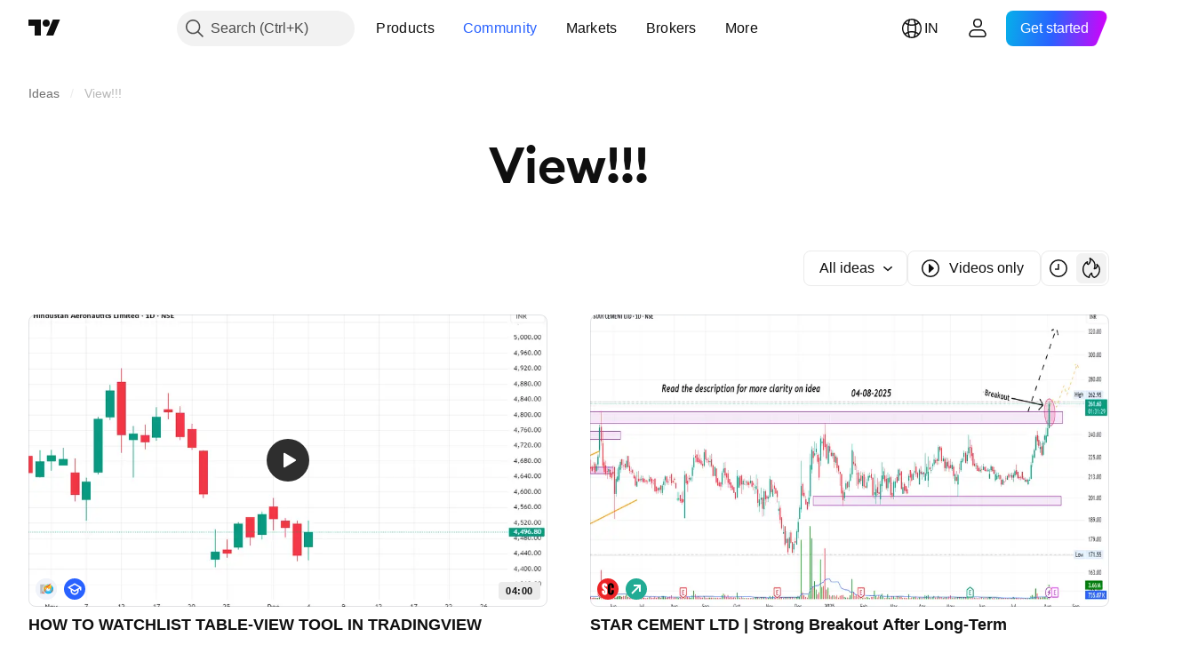

--- FILE ---
content_type: image/svg+xml
request_url: https://s3-symbol-logo.tradingview.com/hindustan-aeronautics-limited.svg
body_size: 978
content:
<!-- by TradingView --><svg width="18" height="18" viewBox="0 0 18 18" xmlns="http://www.w3.org/2000/svg"><path fill="#F0F3FA" d="M0 0h18v18H0z"/><path d="M8.6 5.1V5H4v8h4.6v-.1A4.32 4.32 0 0 1 5.97 9c0-1.71 1.08-3.2 2.65-3.9Z" fill="#BBBDC0"/><ellipse cx="10.87" cy="9" rx="4.13" ry="4" fill="#00AFEF"/><ellipse cx="10.63" cy="8.89" rx="3.01" ry="2.95" fill="#53CAF5"/><ellipse cx="10.63" cy="8.89" rx="1.71" ry="1.68" fill="#EEF9FE"/><path d="M7.07 9.17c.23 1.96.96 2.52 1.3 2.56l.12-.77c.26-.17 0-.5 0-.7 0-.17.5-.8.76-1.1h-.47a7.05 7.05 0 0 1-.3-.82c-.06-.27-.02-.6 0-.74l-.54-.23-.17-.41c.07-.09.27-.26.46-.26.18 0 .07.29 0 .43l.48-.33c.05-.03.2-.08.3 0 .14.09.3.17-.14.16-.35-.01-.4.2-.38.32l.22.1-.14.3.3 1.31c.24-.1.74-.3.86-.32.15-.02.2-.53-.15-.45-.36.08-.53-.54-.27-.32.21.17.78.28 1.04.32l.15.3h.18l.38.84c.17 0 .16-.3.13-.45l.76-.5c.06.12.24.37.4.37.17 0 .18.38.16.58l-.07.28c-.05.19.33.5.48.61.12.1.56.18.76.2v-.2l-.48-.12c-.1-.09-.28-.3-.28-.41 0-.1-.16-.29-.24-.36v-.29l.24.2c.44-.4 0-.56 0-.74 0-.15.4-.33.61-.4v-.45c0-.2-.41-.44-.33-.55.07-.08.35.13.48.24.35.02.35-.39.18-.32-.16.07-.4-.04-.33-.35.06-.24-.38-.63-.6-.79.2-.17-.02-.45-.16-.56-.6-.1-1.3.04-1.58.13l-1.16.26c-.09-.38-.8-.16-1.16 0v.17l-.64.22c-.2.06-.53.47-.67.67-.64.51-.81 1.53-.82 1.98l.33.39Z" fill="url(#apbwl4l5j)"/><path d="M9.25 5.35c.2-.12.76-.36 1.43-.35-.14.1-.62.3-1.43.35Z" fill="#FEE340"/><path d="M8.87 11.03c0-.33.25-.4.38-.39.08.22-.04.65-.12.83-.08 0-.26-.1-.26-.44Z" fill="url(#bpbwl4l5j)"/><path d="m13.2 11.31-.1.53.58-.25c.03.05.2.04.57-.36.37-.4.57-1.29.62-1.69-.14-.06-.43-.15-.5 0s.11.39.2.49l-.12.43-.08-.2-1.17 1.05Z" fill="url(#cpbwl4l5j)"/><path d="m13.2 9.72.48-.46c.07.28.27.37.36.38l-.07.32-.37.07c-.4.05-.44-.19-.4-.31Z" fill="url(#dpbwl4l5j)"/><path d="M5.95 12.66c.29.46 1.49-.13 2.06-.48L7.89 12c-.78.57-1.35.5-1.54.4-.64-1.04 1.74-3.25 3-4.22l-.25-.2c-3.38 2.9-3.5 4.1-3.15 4.68Z" fill="url(#epbwl4l5j)"/><path d="M8.6 7.26v-.3l.65.06.65-.17 1.8-1.77L13.55 4a33.22 33.22 0 0 1-4 3.88l-.94-.62Z" fill="#ED1C24"/><defs><linearGradient id="apbwl4l5j" x1="10.8" y1="5" x2="10.8" y2="11.84" gradientUnits="userSpaceOnUse"><stop stop-color="#FEE340"/><stop offset=".42" stop-color="#FBB41E"/><stop offset="1" stop-color="#DD5A4C"/></linearGradient><linearGradient id="bpbwl4l5j" x1="10.8" y1="5" x2="10.8" y2="11.84" gradientUnits="userSpaceOnUse"><stop offset=".42" stop-color="#FBB41E"/><stop offset="1" stop-color="#DD5A4C"/></linearGradient><linearGradient id="cpbwl4l5j" x1="10.8" y1="5" x2="10.8" y2="11.84" gradientUnits="userSpaceOnUse"><stop offset=".42" stop-color="#FBB41E"/><stop offset="1" stop-color="#DD5A4C"/></linearGradient><linearGradient id="dpbwl4l5j" x1="10.8" y1="5" x2="10.8" y2="11.84" gradientUnits="userSpaceOnUse"><stop offset=".42" stop-color="#FBB41E"/><stop offset="1" stop-color="#DD5A4C"/></linearGradient><linearGradient id="epbwl4l5j" x1="9.07" y1="8.26" x2="6.02" y2="12.76" gradientUnits="userSpaceOnUse"><stop stop-color="#FDE2DC"/><stop offset=".39" stop-color="#FECD03"/><stop offset="1" stop-color="#ED1C24"/></linearGradient></defs></svg>

--- FILE ---
content_type: image/svg+xml
request_url: https://s3-symbol-logo.tradingview.com/cesc.svg
body_size: 393
content:
<!-- by TradingView --><svg width="18" height="18" xmlns="http://www.w3.org/2000/svg"><path fill="url(#paint0_linear)" d="M0 0h18v18H0z"/><path d="M8.384 11.482V15h1.232v-3.518h.55c0-.233.154-.33.231-.35h1.989V9.667h-.924v.96H9.616V7.279H8.384v3.348H6.538v-.96h-.923v1.465c.525-.016 1.707-.037 1.916 0 .208.037.279.248.288.35h.565z" fill="#fff"/><path d="M5.289 9.194c.099.266.365.305.485.291h.694c.27 0 .72-1.389.546-1.925-.175-.536-.597-.633-.824-.617v-.224h.278l-.54-.532-.547.532h.224v.224c-.58.08-.637.576-.594.814.052.368.18 1.171.278 1.437zm5.947 0c.099.266.365.305.485.291h.694c.27 0 .72-1.389.546-1.925-.175-.536-.597-.633-.824-.617v-.224h.278l-.54-.532-.547.532h.224v.224c-.58.08-.637.576-.593.814.05.368.178 1.171.277 1.437zM8.144 6.651c.12.323.443.37.59.353h.842c.327 0 .875-1.686.662-2.337-.212-.65-.724-.769-.999-.75v-.271h.337L8.92 3l-.664.646h.271v.272c-.704.097-.773.7-.72.988.062.447.217 1.422.336 1.745z" fill="#fff"/><defs><linearGradient id="paint0_linear" x1="9" y1="0" x2="9" y2="18" gradientUnits="userSpaceOnUse"><stop stop-color="#00AEEF"/><stop offset="1" stop-color="#005DAC"/></linearGradient></defs></svg>

--- FILE ---
content_type: image/svg+xml
request_url: https://s3-symbol-logo.tradingview.com/gallantt-ispat-ltd.svg
body_size: 158
content:
<!-- by TradingView --><svg width="18" height="18" viewBox="0 0 18 18" xmlns="http://www.w3.org/2000/svg"><path fill="#4E1D21" d="M0 0h18v18H0z"/><path d="M15 12h-1.03l-.01-.02-1.99-3.12h-.03l-1.92 3.1c0 .02-.01.02-.02.03H3.97c-.17 0-.35-.02-.52-.07-.41-.12-.45-.55-.45-.89v-4.1c0-.3.05-.72.42-.84.18-.06.35-.08.5-.09h4c.23 0 .44.03.63.08.31.1.44.37.45.64v1.26L8.98 8H8V6.67H4v4.66c-.02 0 0 .02 0 0h4V9.7H6v-.68C6 9 6 9 6.02 9H9v2.77c0 .07 0 .07.04.01l2.92-4.54.02-.01H12L15 12Z" fill="#fff"/><path d="m10.63 11.97 1.34-2.12a.02.02 0 0 1 .03 0l1.33 2.12V12H10.64a.02.02 0 0 1-.01 0v-.02Z" fill="#E77C21"/></svg>

--- FILE ---
content_type: image/svg+xml
request_url: https://s3-symbol-logo.tradingview.com/linc-limited.svg
body_size: 59
content:
<!-- by TradingView --><svg width="18" height="18" viewBox="0 0 18 18" xmlns="http://www.w3.org/2000/svg"><path fill="#2B4689" d="M0 0h18v18H0z"/><path d="m12 11.08-.33 1.86c0 .02-.01.03-.03.04a.09.09 0 0 1-.05.02h-5.5a.1.1 0 0 1-.04 0 .08.08 0 0 1-.03-.03L6 12.95v-.04l1.47-7.85c0-.02.02-.03.03-.04A.09.09 0 0 1 7.56 5h2.37a.1.1 0 0 1 .03 0l.03.03.02.02v.04L8.9 10.9v.06l.04.02a.1.1 0 0 0 .03 0h2.94a.1.1 0 0 1 .03.02c.01 0 .02 0 .03.02l.02.02v.03Z" fill="#fff"/></svg>

--- FILE ---
content_type: image/svg+xml
request_url: https://s3-symbol-logo.tradingview.com/dr-lal-pathlabs.svg
body_size: 425
content:
<!-- by TradingView --><svg width="18" height="18" xmlns="http://www.w3.org/2000/svg"><path fill="#FECC4E" d="M0 0h18v18H0z"/><path d="M11.636 3c.156.373.2.773.152 1.193-1.382.98-2.947 1.885-4.373 2.945-.417-.099-.848-.298-1.048-.735C8.072 5.138 9.951 4.31 11.636 3zM6.367 8.918c1.387-.934 3.857-1.584 4.639-2.887.3.189.512.548.617 1.087-1.234 1.286-2.76 1.372-4.142 2.503-.5-.081-.914-.27-1.114-.703zm0 2.566c1.146-.772 2.339-1.225 3.475-1.753.502-.233.881-.672 1.164-1.144.298.188.505.55.617 1.087-.473.492-1.034.895-2 1.271a7.927 7.927 0 00-2.161 1.238c-.492-.09-.862-.294-1.095-.699zm.205 3.022c-.108-.143-.098-.326.053-.412l3.262-1.837c.463-.26.83-.674 1.147-1.137.333.213.526.594.59 1.068-.573.452-1.165.892-1.821 1.275-.806.469-1.61.937-2.294 1.537-.403-.074-.734-.222-.937-.494z" fill="#A7282E"/><path d="M6.367 3.847c.45.772 1.526.803 2.432.792.907-.01 1.377-.096 2.255.18.876.277 1.308 1.6.57 2.299-.184-.894-.62-1.317-1.52-1.3-.899.016-1.862.148-2.98-.082-1.118-.23-1.463-1.163-.757-1.889zm0 2.556c.45.77 1.526.803 2.432.792.907-.01 1.377-.096 2.255.18.876.277 1.308 1.6.57 2.299-.184-.894-.62-1.317-1.52-1.3-.899.016-1.862.15-2.98-.082-1.118-.231-1.463-1.165-.757-1.889zm0 2.515c.45.77 1.526.802 2.432.791.907-.009 1.377-.095 2.255.18.876.277 1.308 1.6.57 2.3-.184-.895-.62-1.318-1.52-1.3-.899.015-1.862.148-2.98-.082-1.118-.23-1.463-1.166-.757-1.89zm0 2.566c.45.77 1.526.803 2.432.792.907-.01 1.377-.096 2.255.18.876.277 1.308 1.6.57 2.299-.184-.894-.62-1.317-1.52-1.302-.899.016-1.862.15-2.98-.081-1.118-.23-1.463-1.164-.757-1.888z" fill="#E3212C"/></svg>

--- FILE ---
content_type: image/svg+xml
request_url: https://s3-symbol-logo.tradingview.com/hero-motocorp.svg
body_size: -29
content:
<!-- by TradingView --><svg width="18" height="18" xmlns="http://www.w3.org/2000/svg"><path fill="#ED1C24" d="M0 0h18v18H0z"/><path d="M10 9l3-1.821V5.07L10 3v6zm-5 4.203L8 15V6.928L5 5v8.203zm5-2.036v-.334L13 9v4l-3-1.833z" fill="#fff"/></svg>

--- FILE ---
content_type: image/svg+xml
request_url: https://s3-symbol-logo.tradingview.com/india-cements.svg
body_size: 814
content:
<!-- by TradingView --><svg width="18" height="18" xmlns="http://www.w3.org/2000/svg"><path fill="#083F88" d="M0 0h18v18H0z"/><circle cx="9.053" cy="8.989" r="3.8" fill="#fff"/><path d="M7.68 9.932v.054h-.971v-.054s.121-.005.174-.133a.726.726 0 00.02-.222v-1.5a.786.786 0 00-.02-.229c-.026-.062-.174-.115-.174-.115v-.065h.97v.054s-.14.037-.182.133a.727.727 0 00-.02.222v1.5c0 .122.007.198.02.229.056.12.182.126.182.126zm4.348-.593c-.18.385-.54.647-.954.647-.595 0-1.077-.543-1.077-1.213s.482-1.213 1.078-1.213c.194 0 .376.058.533.16.073.046.221-.106.221-.106h.054v.54h-.054c0-.055-.14-.158-.22-.183a.687.687 0 00-.211-.033c-.417 0-.755.374-.755.835 0 .461.338.835.755.835.22 0 .417-.103.555-.27h.075zM8.973 5.997c-.151-.129-.081-.377.08-.539.162.162.232.41.081.54v.107c.054 0 .135.027.135.135 0 .08-.08.108-.135.108v.08c.081 0 .108.054.108.108h.216c.117-.08.254-.299.08-.646-.08-.162.055-.405.135-.405.012.171.065.32.114.454.066.183.123.34.048.49-.036.071-.145.215-.296.215h-.297c0 .054-.027.108-.108.108h-.161c-.081 0-.108-.054-.108-.108h-.297c-.15 0-.26-.144-.296-.216-.075-.149-.018-.306.048-.49a1.63 1.63 0 00.114-.453c.08 0 .215.243.134.405-.173.347-.035.565.081.646h.216c0-.054.027-.108.108-.108v-.08c-.054 0-.135-.027-.135-.108 0-.108.08-.135.135-.135v-.108z" fill="#083F88"/><path d="M9.054 7.183c.104 0 .188-.096.188-.216 0-.119-.084-.215-.188-.215a.17.17 0 00-.092.027.222.222 0 00-.097.188c0 .08.037.149.093.186a.17.17 0 00.096.03zm0 0h.08s.162 5.066.162 5.12c0 .162-.431.169-.431 0l.108-5.12h.08z" fill="#083F88"/><path d="M9 14.25a5.237 5.237 0 003.954-1.796l-.777-.777c-.761.9-1.9 1.473-3.171 1.473a4.141 4.141 0 01-3.177-1.48l-.783.784A5.238 5.238 0 009 14.25zm-4.517-2.572l.922-.614A4.131 4.131 0 014.855 9c0-.751.2-1.456.55-2.064l-.922-.614A5.226 5.226 0 003.75 9c0 .978.267 1.894.733 2.678zM14.25 9c0 .978-.268 1.894-.733 2.678l-.913-.609A4.13 4.13 0 0013.156 9c0-.754-.201-1.46-.552-2.07l.913-.608c.466.784.733 1.7.733 2.678zm-2.073-2.677A4.141 4.141 0 009.006 4.85a4.141 4.141 0 00-3.177 1.48l-.783-.784A5.238 5.238 0 019 3.75c1.577 0 2.992.695 3.954 1.796l-.777.777z" opacity=".6" fill="#fff"/></svg>

--- FILE ---
content_type: image/svg+xml
request_url: https://s3-symbol-logo.tradingview.com/astra-microwave-products.svg
body_size: 164
content:
<!-- by TradingView --><svg xmlns="http://www.w3.org/2000/svg" width="18" height="18"><path fill="#0065B3" d="M0 0h18v18H0z"/><path fill-rule="evenodd" d="M9 13c3.87 0 7-1.8 7-4s-3.13-4-7-4-7 1.8-7 4 3.13 4 7 4zM5.17 9.04h-.3l.42-.83H6.3l.41.83.2.42h.94a.2.2 0 100-.42h-.22l-.42-.83h1l.09.09v1.57H8a.2.2 0 100 .42h.95a.2.2 0 100-.42h-.3v-1.2l.66.84.89-1.02v1.38h-.34a.2.2 0 100 .42h1.72v.83h-.14a.2.2 0 000 .42h.96a.2.2 0 100-.42h-.13v-.83h1.1a.62.62 0 000-1.25h-1.92a.2.2 0 000 .42h.14v.41h-.7V8.21h.37a.2.2 0 000-.42h-.99l-.68.88-.63-.88H7.02l-.6-1.25H5.7l-1.24 2.5H4.2a.2.2 0 000 .42h.96a.2.2 0 100-.42zm8.14.62a.2.2 0 01-.2.21h-.83v-.41h.82c.12 0 .21.09.21.2zM5.46 7.8l.33-.65.32.65h-.65z" fill="#fff"/></svg>

--- FILE ---
content_type: image/svg+xml
request_url: https://s3-symbol-logo.tradingview.com/ashapura-mine-chem.svg
body_size: 279
content:
<!-- by TradingView --><svg width="18" height="18" viewBox="0 0 18 18" xmlns="http://www.w3.org/2000/svg"><path fill="#F0F3FA" d="M0 0h18v18H0z"/><path d="m9 7 4 7H5l4-7Z" fill="#0060AA"/><path d="M12.4 12.66A4.99 4.99 0 0 0 9 4a5 5 0 0 0-3.4 8.66L9 5l3.4 7.66Z" fill="url(#ae1zsuonp)"/><path d="M8.28 11.57c-.87 0-1.55.54-1.78.8.22-.15.76-.42 1.44-.42.86 0 2.35 1.05 3.4 1.05.93 0 1.47-.81 1.64-1.1-.33.34-.82.67-1.4.67-1 0-2.2-1-3.3-1Z" fill="#FB772E"/><path d="M8.9 11c-.75 0-1.5.57-1.78.85.3-.15.8-.43 1.52-.43.98 0 2.12 1 3.14 1a1.8 1.8 0 0 0 1.51-.85 2.5 2.5 0 0 1-1.24.45c-.93 0-2.22-1.02-3.15-1.02Z" fill="#FFDB33"/><defs><linearGradient id="ae1zsuonp" x1="9" y1="4" x2="9" y2="12.74" gradientUnits="userSpaceOnUse"><stop stop-color="#FFD131"/><stop offset="1" stop-color="#FB7730"/></linearGradient></defs></svg>

--- FILE ---
content_type: image/svg+xml
request_url: https://s3-symbol-logo.tradingview.com/gufic-biosciences.svg
body_size: 1123
content:
<!-- by TradingView --><svg xmlns="http://www.w3.org/2000/svg" width="18" height="18"><path fill="#F0F3FA" d="M0 0h18v18H0z"/><path d="M4.12 10.3c1.81-4.06 6.53-5.6 8.07-5.25L9.43 6.53c-2.39.7-3.31 2.37-3.48 3.12-.83.86-1.56.79-1.83.64z" fill="url(#amy5groa3)"/><path d="M4.03 11.3c-.07-.2 0-.8.1-1.01.68.3 1.52-.32 1.83-.66-.3 1.17.2 1.6.51 1.67-.41-.08-1.8-.03-2.44 0z" fill="url(#bmy5groa3)"/><path d="M6.2 13c-.98 0-2.05-.58-2.17-1.73.76-.19 1.89-.2 2.36 0 .65 0 1.45.3 1.71.2a5.3 5.3 0 002.84-1.46l2.04-.74C10.36 12.3 7.44 12.99 6.21 13z" fill="url(#cmy5groa3)"/><path d="M14 6.8a1.97 1.97 0 00-.7-1.37c.06.84-.2 1.26-.33 1.41l-1.29 1.27c.1.81-.6 1.7-.88 1.98l2.17-.8c.37-.52 1.08-1.75 1.03-2.49z" fill="url(#dmy5groa3)"/><path d="M13.3 5.4L8.5 8.73l.89.1c1.02-.96 1.93-.94 2.31-.72 0 0 1.23-.95 1.52-1.64.2-.47.09-1.07.09-1.07z" fill="url(#emy5groa3)"/><path d="M9.46 8.8l-.95-.07.79 1 .16-.93z" fill="#AE8716"/><path d="M10.91 8.66L9.3 9.73l.15-.96c.28-.22.37-.39 1.22-.74.16-.06.38-.03.47-.04v.18l-.22.49z" fill="url(#fmy5groa3)"/><path d="M11.4 9.45l-.82-.3a.37.37 0 000-.27l.34-.25.2-.46V8c.3-.04.5.04.56.09.17.62-.12 1.17-.29 1.36z" fill="url(#gmy5groa3)"/><path d="M9.84 7.5l2.34-2.45-2.75 1.48.4.96z" fill="url(#hmy5groa3)"/><path d="M11.4 9.45l-.82-.3c-.82 1.05-1.78 1.37-2.16 1.4a.8.8 0 00.08.88 4.9 4.9 0 002.9-1.98z" fill="url(#imy5groa3)"/><path d="M7.36 9.11c.49-1.33 1.86-1.64 2.48-1.62l-.4-.97A4.96 4.96 0 006.58 8.4c.1.32.57.61.8.71z" fill="url(#jmy5groa3)"/><path d="M7.55 10.17s-.37-.32-.19-1.06c0 0-.6-.27-.78-.72-.35.43-.51.84-.55.99-.5 1.58 0 2.43 2.5 2.05-.22-.4-.1-.9-.1-.9-.56-.03-.66-.16-.88-.36z" fill="url(#kmy5groa3)"/><defs><linearGradient id="amy5groa3" x1="11.73" y1="5.15" x2="4.73" y2="10.37" gradientUnits="userSpaceOnUse"><stop stop-color="#E5B318"/><stop offset=".6" stop-color="#FED810"/><stop offset="1" stop-color="#F9FE03"/></linearGradient><linearGradient id="bmy5groa3" x1="5.24" y1="9.79" x2="5.24" y2="11.31" gradientUnits="userSpaceOnUse"><stop stop-color="#F9FD03"/><stop offset=".45" stop-color="#FED207"/><stop offset="1" stop-color="#CDA208"/></linearGradient><linearGradient id="cmy5groa3" x1="5.83" y1="11.58" x2="6.13" y2="12.84" gradientUnits="userSpaceOnUse"><stop stop-color="#C59E06"/><stop offset=".44" stop-color="#695300"/></linearGradient><linearGradient id="dmy5groa3" x1="13.5" y1="5.43" x2="12.64" y2="10.1" gradientUnits="userSpaceOnUse"><stop stop-color="#7A5000"/><stop offset=".13" stop-color="#C39B02"/><stop offset=".27" stop-color="#9A7604"/><stop offset=".4" stop-color="#AB830B"/><stop offset=".62" stop-color="#C49A04"/><stop offset="1" stop-color="#C59E06"/></linearGradient><linearGradient id="emy5groa3" x1="10.92" y1="7.12" x2="11.79" y2="8.66" gradientUnits="userSpaceOnUse"><stop stop-color="#F9D811"/><stop offset="1" stop-color="#FEF109"/></linearGradient><linearGradient id="fmy5groa3" x1="11.13" y1="8.27" x2="9.34" y2="9.44" gradientUnits="userSpaceOnUse"><stop stop-color="#695000"/><stop offset=".22" stop-color="#937E20"/><stop offset="1" stop-color="#684C04"/></linearGradient><linearGradient id="gmy5groa3" x1="11.16" y1="7.99" x2="11.16" y2="9.44" gradientUnits="userSpaceOnUse"><stop stop-color="#C59902"/><stop offset=".49" stop-color="#B38E02"/><stop offset="1" stop-color="#E8B400"/></linearGradient><linearGradient id="hmy5groa3" x1="9.43" y1="6.27" x2="10.8" y2="6.75" gradientUnits="userSpaceOnUse"><stop stop-color="#BB8B0A"/><stop offset="1" stop-color="#6D5403"/></linearGradient><linearGradient id="imy5groa3" x1="10.94" y1="9.14" x2="8.5" y2="11.48" gradientUnits="userSpaceOnUse"><stop stop-color="#D4A600"/><stop offset=".13" stop-color="#FAFE09"/><stop offset=".48" stop-color="#FAD608"/><stop offset=".78" stop-color="#F6BA01"/><stop offset="1" stop-color="#AE8203"/></linearGradient><linearGradient id="jmy5groa3" x1="9.46" y1="6.97" x2="7" y2="8.99" gradientUnits="userSpaceOnUse"><stop stop-color="#724D00"/><stop offset=".17" stop-color="#987802"/><stop offset=".39" stop-color="#614F00"/><stop offset=".68" stop-color="#BC910A"/><stop offset="1" stop-color="#9C7C05"/></linearGradient><linearGradient id="kmy5groa3" x1="7.05" y1="8.92" x2="6.75" y2="10.98" gradientUnits="userSpaceOnUse"><stop stop-color="#977708"/><stop offset=".27" stop-color="#A78501"/><stop offset=".5" stop-color="#957407"/><stop offset=".76" stop-color="#C59900"/></linearGradient></defs></svg>

--- FILE ---
content_type: image/svg+xml
request_url: https://s3-symbol-logo.tradingview.com/bhageria-industrie.svg
body_size: 175
content:
<!-- by TradingView --><svg width="18" height="18" viewBox="0 0 18 18" xmlns="http://www.w3.org/2000/svg"><path fill="#F0F3FA" d="M0 0h18v18H0z"/><path d="M8.5 4H6v10h2.5v-1.55a2.5 2.5 0 0 1 0-4.9V4ZM9 14h.45c.85 0 2.55-.75 2.55-3.78a4 4 0 0 0-.91-2.59c.24-.2.71-.8.71-1.66C11.8 4.89 11.07 4 9.96 4H9v3.5c1.24 0 2.27.9 2.47 2.1h-.92A3.53 3.53 0 0 0 9.35 8C8.9 8.35 8 9.24 8 10.07v.05c0 .76.59 1.38 1.32 1.38.58 0 1.08-.4 1.25-.95h.87A2.5 2.5 0 0 1 9 12.5V14Z" fill="#F3262B"/><path opacity=".7" d="M8.29 10c0-.65.7-1.35 1.05-1.62.84.68 1.02 1.36 1 1.62v.04c0 .6-.46 1.08-1.02 1.08-.57 0-1.03-.48-1.03-1.08V10Z" fill="#F0F3FA"/></svg>

--- FILE ---
content_type: image/svg+xml
request_url: https://s3-symbol-logo.tradingview.com/krishana-phoschem-ltd.svg
body_size: 431
content:
<!-- by TradingView --><svg width="18" height="18" viewBox="0 0 18 18" xmlns="http://www.w3.org/2000/svg"><path fill="#F0F3FA" d="M0 0h18v18H0z"/><path d="M6.06 5.92 3 9l3.06 3.08.84-.85L4.68 9 6.9 6.77l-.84-.85Z" fill="url(#ajslhasce)"/><path d="M11.94 5.92 15 9l-3.06 3.08-.84-.85L13.32 9 11.1 6.77l.84-.85Z" fill="url(#bjslhasce)"/><path fill-rule="evenodd" d="M9 5 5.1 9 9 13l3.9-4L9 5Zm1.8 3.08v1.84h.3V8.08h-.3Zm-.6 1.75c-.27.06-.5.1-.7.1-.6 0-1.1-.3-1.1-.93 0-.62.5-.92 1.1-.92.22 0 .45.02.7.08v.15c-.31-.08-.54-.12-.7-.12a.8.8 0 0 0-.8.81c0 .46.38.81.85.81.08 0 .18-.02.29-.05l.06-.01V9h.3v.83ZM6.3 9c0 .54.37.92.9.92s.9-.38.9-.92-.37-.92-.9-.92-.9.38-.9.92Zm1.5 0c0 .43-.19.81-.6.81s-.6-.38-.6-.81c0-.43.19-.81.6-.81s.6.38.6.81Z" fill="url(#cjslhasce)"/><defs><linearGradient id="ajslhasce" x1="3.3" y1="9" x2="6.66" y2="8.88" gradientUnits="userSpaceOnUse"><stop stop-color="#90281F"/><stop offset=".5" stop-color="#E04337"/><stop offset="1" stop-color="#EC8C86"/></linearGradient><linearGradient id="bjslhasce" x1="14.94" y1="9.18" x2="11.34" y2="9.3" gradientUnits="userSpaceOnUse"><stop stop-color="#862620"/><stop offset=".48" stop-color="#DF463E"/><stop offset="1" stop-color="#E58A85"/></linearGradient><linearGradient id="cjslhasce" x1="5.64" y1="9.25" x2="11.58" y2="9.07" gradientUnits="userSpaceOnUse"><stop stop-color="#136D92"/><stop offset=".48" stop-color="#1D93C3"/><stop offset="1" stop-color="#138FC2"/></linearGradient></defs></svg>

--- FILE ---
content_type: image/svg+xml
request_url: https://s3-symbol-logo.tradingview.com/kamat-hotels-ind.svg
body_size: 265
content:
<!-- by TradingView --><svg width="18" height="18" viewBox="0 0 18 18" xmlns="http://www.w3.org/2000/svg"><path fill="#F0F3FA" d="M0 0h18v18H0z"/><path fill-rule="evenodd" d="m7.25 7.12-.1.23h-.06c-.4-.07-.6-.1-.81.16-.26.3-.05.57.5.73A9.82 9.82 0 0 0 6 11.59c-.04.8.44 2.41 2.7 2.41 1.82 0 2.9-.43 3.22-.65-1.56.42-4.54.56-4-2.3.23-.92.66-1.9 1.17-2.84a4.4 4.4 0 0 0 2.05-1.41c-.32.11-.88.28-1.48.42l.25-.39A4.79 4.79 0 0 0 12 5.3c-.31.14-.8.28-1.33.4.5-.7.98-1.3 1.33-1.7H8.96c-.31.47-.72 1.16-1.14 1.95H7.7c-.84-.07-1.32-.11-1.5.4-.14.4.46.65 1.05.77ZM8.03 7a4.6 4.6 0 0 0 3.39-1.34c-.58.21-1.86.44-2.63.5-.4 0-.73-.02-1.02-.04-.7-.05-1.12-.08-1.27.3-.18.41 1.02.6 1.53.58Zm0 .57c.8.01 2-.27 2.5-.41A3.78 3.78 0 0 1 7.9 8.25c-1.17-.02-1.78-.32-1.44-.65.18-.18.35-.15.68-.1.21.02.49.06.88.07Z" fill="#9F3235"/></svg>

--- FILE ---
content_type: image/svg+xml
request_url: https://s3-symbol-logo.tradingview.com/t-t-ltd.svg
body_size: 727
content:
<!-- by TradingView --><svg width="18" height="18" viewBox="0 0 18 18" xmlns="http://www.w3.org/2000/svg"><path fill="#F0F3FA" d="M0 0h18v18H0z"/><path fill-rule="evenodd" d="M9 14c-.09-.19-.2-.36-.33-.53a4.79 4.79 0 0 0-.77-.74 4.43 4.43 0 0 0-.94-.41 8.91 8.91 0 0 0-.67-.18c-.6-.12-1.2-.3-1.74-.62a3.65 3.65 0 0 1-1.12-1.03c-.1-.16-.18-.33-.25-.5a2.51 2.51 0 0 1-.13-1.44 3.1 3.1 0 0 1 .3-.83A3.77 3.77 0 0 1 5.78 6h.02l.08-.03c.16-.06.33-.1.5-.14a31.09 31.09 0 0 1 .8-.18 2.27 2.27 0 0 0 .6-.25c.18-.1.34-.22.48-.35A2.73 2.73 0 0 0 9 4c.18.44.45.8.82 1.1a3.5 3.5 0 0 0 .65.43c.2.08.4.14.62.18l.44.1c.18.03.37.08.55.14h.02a3.94 3.94 0 0 1 2.64 1.95A2.86 2.86 0 0 1 15 9.3a2.83 2.83 0 0 1-.54 1.36c-.28.35-.62.64-1.02.87a4.92 4.92 0 0 1-1.72.61c-.24.05-.47.11-.7.18-.4.12-.8.28-1.1.56A4.13 4.13 0 0 0 9 14Zm0-.55a3.04 3.04 0 0 0-2.1-1.5 11.05 11.05 0 0 1-1.97-.68 2.84 2.84 0 0 1-.63-.46 2.48 2.48 0 0 1-.63-2.52c.18-.6.57-1.1 1.1-1.45.43-.29.93-.47 1.43-.6l.57-.16c.36-.1.7-.22 1.04-.38A2.7 2.7 0 0 0 9 4.56c.08.14.17.26.25.37.25.33.57.58.94.77.34.16.68.28 1.04.37l.57.16c.5.14 1 .32 1.43.6.53.35.92.87 1.1 1.45.28.9.04 1.86-.63 2.52a2.84 2.84 0 0 1-.81.56 11.04 11.04 0 0 1-1.79.6 3.04 3.04 0 0 0-2.1 1.5v-.01Zm0-8.31-.05.09c-.2.35-.49.63-.85.84a7 7 0 0 1-1.68.68 5.94 5.94 0 0 0-1.26.66c-.13.1-.24.22-.33.35a2.25 2.25 0 0 0-.2 2.22 1.94 1.94 0 0 0 .37.51c.17.15.36.27.56.38a8.43 8.43 0 0 0 1.37.55l.23.1A4.42 4.42 0 0 1 9 12.88a4.43 4.43 0 0 1 2.2-1.54c.32-.1.58-.2.86-.32a3.91 3.91 0 0 0 1.02-.63 2.24 2.24 0 0 0 0-2.77 1.9 1.9 0 0 0-.46-.39 5.9 5.9 0 0 0-1.26-.58 6.93 6.93 0 0 1-1.52-.65c-.36-.2-.66-.5-.84-.87Z" fill="#E31E24"/><path d="M5.4 7.5v1.2H6V8h.6v2h-.45v.5h1.8V10H7.5V8H8v.7h.7V7.5H5.4ZM9 7.5v1.2h.6V8h.6v2h-.45v.5h1.8V10H11V8h.7v.7h.6V7.5H9Z" fill="#F0F3FA"/><path d="M8.85 10.1c0 .2-.17.37-.38.37a.37.37 0 0 1-.37-.37c0-.2.17-.36.37-.36.21 0 .38.16.38.36Zm3.75 0c0 .2-.17.37-.38.37a.37.37 0 0 1-.37-.37c0-.2.17-.36.37-.36.21 0 .38.16.38.36Z" fill="#FEFEFE"/></svg>

--- FILE ---
content_type: image/svg+xml
request_url: https://s3-symbol-logo.tradingview.com/va-tech-wabag.svg
body_size: 83
content:
<!-- by TradingView --><svg xmlns="http://www.w3.org/2000/svg" width="18" height="18"><path fill="#00539B" d="M0 0h18v18H0z"/><path d="M3 9.01c.27-3.18 8.18-4.06 12-4C8.6 5.25 4.9 7 4.9 9c0 2.57 6.74 3.97 10.1 3.97-5.11.2-12-1.23-12-3.97zm3.3-.19C6.5 6.61 12.23 6 15 6.03c-4.64.18-6.83 1.39-6.83 2.8 0 1.77 4.4 2.75 6.83 2.75-3.7.13-8.7-.86-8.7-2.76zM15 6.97c-1.74-.02-5.33.36-5.46 1.7 0 1.17 3.14 1.77 5.46 1.7-1.4-.14-3.57-.71-3.57-1.7 0-.82 1.05-1.43 3.57-1.7z" fill="#fff"/></svg>

--- FILE ---
content_type: image/svg+xml
request_url: https://s3-symbol-logo.tradingview.com/shaily-eng-plastics-ltd.svg
body_size: 80
content:
<!-- by TradingView --><svg width="18" height="18" viewBox="0 0 18 18" xmlns="http://www.w3.org/2000/svg"><path fill="#F0F3FA" d="M0 0h18v18H0z"/><path d="M5 6.35V9h4L7 6.68V5h-.65C5.61 5 5 5.6 5 6.35Z" fill="#9EC543"/><path d="M13 11.65V9H9l2 2.32V13h.65c.74 0 1.35-.6 1.35-1.35Z" fill="#00652A"/><path d="M8.09 11H5v.45c0 .86.6 1.55 1.33 1.55h3.26l-1.5-2Z" fill="#EB8047"/><path d="M9.98 7H13v-.45C13 5.69 12.42 5 11.7 5H8.48l1.51 2Z" fill="#2C819D"/></svg>

--- FILE ---
content_type: image/svg+xml
request_url: https://s3-symbol-logo.tradingview.com/five-star-business-finance-ltd.svg
body_size: 27
content:
<!-- by TradingView --><svg width="18" height="18" viewBox="0 0 18 18" xmlns="http://www.w3.org/2000/svg"><path fill="#F0F3FA" d="M0 0h18v18H0z"/><path d="M10.57 4 6.53 8.02 4 5.41V4h6.57Zm1.81 0L9.74 6.57 14 11V4h-1.62ZM14 12.5l-2.68-2.75L7.12 14H14v-1.5ZM5.68 14l2.5-2.64L4 7.04V14h1.68Z" fill="#C52027"/><path fill="#27235E" d="M8 8h2v2H8z"/></svg>

--- FILE ---
content_type: image/svg+xml
request_url: https://s3-symbol-logo.tradingview.com/cybertech-systems.svg
body_size: 202
content:
<!-- by TradingView --><svg xmlns="http://www.w3.org/2000/svg" width="18" height="18"><path fill="#F0F3FA" d="M0 0h18v18H0z"/><path d="M3 10.78l.79-1.45H5v1.05h2.2a2.5 2.5 0 114.41-2.05H9.34v1h2.29a2.5 2.5 0 01-4.29 1.2v2.6L3 10.78zm5.37 2.91l2.4 1.3.72-1.3H8.37zm3.14-.04l2.34-4.32h-2.19l-.15 4.32zM12.76 6H5.59l1.63-3 5.54 3zM14 9.06V6.67l1 .55-1 1.84z" fill="#982871"/><path fill="url(#ag1o0oqfj)" d="M5.33 7H9v3H5.33z"/><defs><linearGradient id="ag1o0oqfj" x1="9.29" y1="8.63" x2="5.03" y2="8.63" gradientUnits="userSpaceOnUse"><stop stop-color="#fff"/><stop offset="1" stop-color="#982871" stop-opacity=".65"/></linearGradient></defs></svg>

--- FILE ---
content_type: image/svg+xml
request_url: https://s3-symbol-logo.tradingview.com/star-cement.svg
body_size: 204
content:
<!-- by TradingView --><svg xmlns="http://www.w3.org/2000/svg" width="18" height="18"><path fill="#EC2427" d="M0 0h18v18H0z"/><path d="M8.35 5.47V7H6.47v-.92c0-.17-.09-.34-.25-.34-.17 0-.22.22-.22.34v.83c0 .18.14.37.22.44l1.24 1.03c.84.7 1.05 1.62 1.05 2v1.93c-.05.6-.59 1.76-2.3 1.69-1.7-.08-2.18-1.52-2.21-2.23v-1.4h2v1.57c0 .13.03.3.27.3.26 0 .32-.18.32-.3v-.7c0-.32-.26-1.2-1.23-1.8A2.95 2.95 0 014 7.35v-1.6c.08-.6.64-1.78 2.22-1.74 1.57.04 2.08 1 2.13 1.47z" fill="#fff"/><path fill-rule="evenodd" d="M9 6.27C9 5.02 10.12 4 11.5 4S14 5.02 14 6.27v5.46c0 1.25-1.12 2.27-2.5 2.27S9 12.98 9 11.73V6.27zm2-.26c0-.25.22-.45.5-.45s.5.2.5.45V8h2v2h-2v1.99c0 .25-.22.45-.5.45s-.5-.2-.5-.45V6.01z"/></svg>

--- FILE ---
content_type: image/svg+xml
request_url: https://s3-symbol-logo.tradingview.com/hcl-technologies.svg
body_size: 191
content:
<!-- by TradingView --><svg width="18" height="18" xmlns="http://www.w3.org/2000/svg"><path fill="#006CB7" d="M0 0h18v18H0z"/><path d="M8.677 7.085C9.799 6.612 12 6.763 12 8.61h-1.462c-.081-.178-.38-.309-.596-.33-.559-.039-1.22.104-1.265.866 0 .517.573.552.822.571.322-.006.725-.096.893-.363.498-.004.974-.005 1.472 0-.646 1.517-1.542 1.799-2.774 1.799-.478-.006-.961-.07-1.422-.351a1.408 1.408 0 01-.566-.732c-.115-.3-.131-.737-.056-1.084a2.41 2.41 0 01.492-1.035 3.012 3.012 0 011.139-.866zM2.833 7h1.39l-.279 1.333h1.383L5.61 7H7l-.833 4h-1.39l.275-1.333H3.67L3.389 11H2l.833-4zm10.089 0h1.537l-.635 2.667h2.171l-.307 1.33H12L12.922 7z" fill="#fff"/></svg>